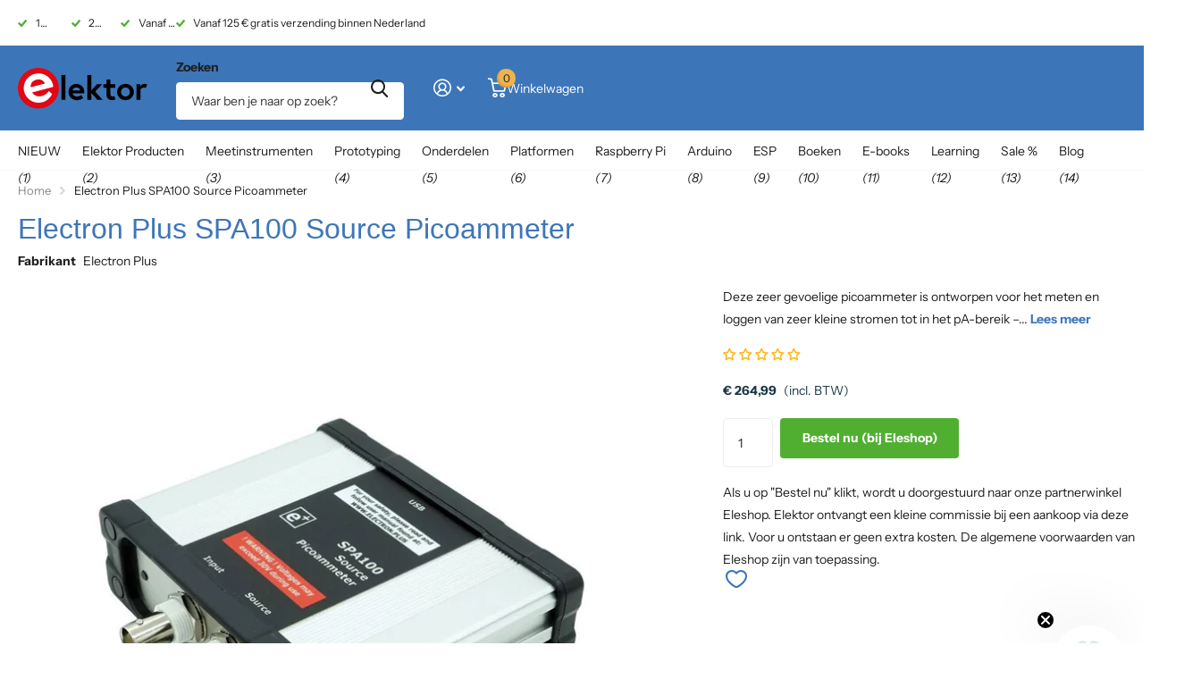

--- FILE ---
content_type: text/javascript; charset=utf-8
request_url: https://www.elektor.nl/products/electron-plus-spa100-source-picoammeter.js
body_size: 1360
content:
{"id":9059797467468,"title":"Electron Plus SPA100 Source Picoammeter","handle":"electron-plus-spa100-source-picoammeter","description":"\u003cp\u003eDeze zeer gevoelige picoammeter is ontworpen voor het meten en loggen van zeer kleine stromen tot in het pA-bereik – waardoor het een ideaal instrument is voor wetenschappelijke en onderzoekstoepassingen, waaronder natuurkunde, materiaalkunde en elektronenmicroscopie. \u003c\/p\u003e\n\u003cp\u003eDe SPA100, met alle functies voor een betaalbare prijs, combineert gevoeligheid, nauwkeurigheid en stabiliteit om gebruikers in staat te stellen lage stromen met hoge precisie te meten en gemakkelijk biaspanningen voor experimenten te genereren. De SPA100 is ook te gebruiken als ultrahoge weerstandsmeter, die tot in het teraohm-bereik nauwkeurig meet. \u003c\/p\u003e\n\u003cp\u003eDe SPA100 wordt via USB aangesloten op een PC en maakt gebruik van de gratis software SPA, waarmee gebruikers eenvoudig metingen kunnen meten, grafieken kunnen maken en meetwaarden met tijdstempels en informatie over meetstabiliteit kunnen vastleggen. \u003c\/p\u003e\n\u003ch2\u003eSpecificaties\u003c\/h2\u003e\n\u003cul\u003e\n\u003cli\u003eIngang: ±2 mA tot ±200 pA in 8 bereiken\u003c\/li\u003e\n\u003cli\u003eNauwkeurigheid en resolutie (2 Hz):\u003c\/li\u003e\n\u003cul\u003e\n\u003cli\u003e±2 mA bereik: ±0,1%, resolutie \u0026lt;20 nA\u003c\/li\u003e\n\u003cli\u003e±200 uA bereik: ±0,1%, resolutie \u0026lt;2 nA\u003c\/li\u003e\n\u003cli\u003e±20 uA bereik: ±0,2%, resolutie \u0026lt;200 pA\u003c\/li\u003e\n\u003cli\u003e±2 uA bereik: ±0,2%, resolutie \u0026lt;20 pA\u003c\/li\u003e\n\u003cli\u003e±200 nA bereik: ±0,5%, resolutie \u0026lt;2 pA\u003c\/li\u003e\n\u003cli\u003e±20 nA bereik: ±0,5%, resolutie \u0026lt;200 fA\u003c\/li\u003e\n\u003cli\u003e±2 nA bereik: ±1,0%, resolutie \u0026lt;20 fA\u003c\/li\u003e\n\u003c\/ul\u003e\n\u003cli\u003e±200 pA bereik: ±1,5%, resolutie \u0026lt;2 fA\u003c\/li\u003e\n\u003cli\u003eBemonsteringssnelheid: 2 Hz (18 bit) of 10\u0026nbsp;Hz (16\u0026nbsp;bit)\u003c\/li\u003e\n\u003cli\u003eVerstelbaar filter: 1 Sample tot 64\u0026nbsp;Samples\u003c\/li\u003e\n\u003cli\u003eUitgangsspanning: -40 V tot +40 V (in stappen van 1\u0026nbsp;V), uitgangsweerstand 2,7\u0026nbsp;Kohm\u003c\/li\u003e\n\u003cli\u003eWeerstandsmeting: ~1 Kohm tot 40 Tohm (bijv. 40\u0026nbsp;V bron, 1\u0026nbsp;pA meting)\u003c\/li\u003e\n\u003cli\u003eNauwkeurigheid: \u0026gt;±0,5% 1\u0026nbsp;Mohm tot 1\u0026nbsp;Tohm\u003c\/li\u003e\n\u003cli\u003eGevoed via USB 2.0 (instrument verbruikt tot 0,3\u0026nbsp;A tijdens gebruik)\u003c\/li\u003e\n\u003c\/ul\u003e\n\u003ch2\u003eInbegrepen\u003c\/h2\u003e\n\u003cul\u003e\n\u003cli\u003e1x SPA100 Source Picoammeter\u003c\/li\u003e\n\u003cli\u003e1x USB-kabel\u003c\/li\u003e\n\u003c\/ul\u003e\n\u003ch2\u003eDownloads\u003c\/h2\u003e\n\u003cul\u003e\n\u003cli\u003e\u003ca href=\"https:\/\/www.bfrad.com\/assets\/SPA100_User_Manual.pdf\" target=\"_blank\"\u003eManual\u003c\/a\u003e\u003c\/li\u003e\n\u003cli\u003e\u003ca href=\"https:\/\/electron.plus\/pages\/software\" target=\"_blank\"\u003eSoftware\u003c\/a\u003e\u003c\/li\u003e\n\u003c\/ul\u003e","published_at":"2026-01-05T11:37:53+01:00","created_at":"2024-06-03T10:14:49+02:00","vendor":"Electron Plus","type":"Trade PR","tags":["Measuring Tools","pfs:show:include_de","pfs:show:include_eu","pfs:show:include_fr","pfs:show:include_gb","pfs:show:include_ie","pfs:show:include_int","pfs:show:include_nl","Trade"],"price":26499,"price_min":26499,"price_max":26499,"available":true,"price_varies":false,"compare_at_price":null,"compare_at_price_min":0,"compare_at_price_max":0,"compare_at_price_varies":false,"variants":[{"id":48232247656780,"title":"Default Title","option1":"Default Title","option2":null,"option3":null,"sku":"20898","requires_shipping":true,"taxable":true,"featured_image":null,"available":true,"name":"Electron Plus SPA100 Source Picoammeter","public_title":null,"options":["Default Title"],"price":26499,"weight":403,"compare_at_price":null,"inventory_management":null,"barcode":"5065020202044","quantity_rule":{"min":1,"max":null,"increment":1},"quantity_price_breaks":[],"requires_selling_plan":false,"selling_plan_allocations":[]}],"images":["\/\/cdn.shopify.com\/s\/files\/1\/0626\/6280\/3788\/files\/electron-plus-spa100-source-picoammeter20898-755824.jpg?v=1718723959","\/\/cdn.shopify.com\/s\/files\/1\/0626\/6280\/3788\/files\/electron-plus-spa100-source-picoammeter20898-772681.jpg?v=1718723959","\/\/cdn.shopify.com\/s\/files\/1\/0626\/6280\/3788\/files\/electron-plus-spa100-source-picoammeter20898-884818.jpg?v=1718723960"],"featured_image":"\/\/cdn.shopify.com\/s\/files\/1\/0626\/6280\/3788\/files\/electron-plus-spa100-source-picoammeter20898-755824.jpg?v=1718723959","options":[{"name":"Title","position":1,"values":["Default Title"]}],"url":"\/products\/electron-plus-spa100-source-picoammeter","media":[{"alt":"Electron Plus SPA100 Source Picoammeter - Elektor","id":47911245185356,"position":1,"preview_image":{"aspect_ratio":1.0,"height":1000,"width":1000,"src":"https:\/\/cdn.shopify.com\/s\/files\/1\/0626\/6280\/3788\/files\/electron-plus-spa100-source-picoammeter20898-755824.jpg?v=1718723959"},"aspect_ratio":1.0,"height":1000,"media_type":"image","src":"https:\/\/cdn.shopify.com\/s\/files\/1\/0626\/6280\/3788\/files\/electron-plus-spa100-source-picoammeter20898-755824.jpg?v=1718723959","width":1000},{"alt":"Electron Plus SPA100 Source Picoammeter - Elektor","id":47911245480268,"position":2,"preview_image":{"aspect_ratio":1.0,"height":1000,"width":1000,"src":"https:\/\/cdn.shopify.com\/s\/files\/1\/0626\/6280\/3788\/files\/electron-plus-spa100-source-picoammeter20898-772681.jpg?v=1718723959"},"aspect_ratio":1.0,"height":1000,"media_type":"image","src":"https:\/\/cdn.shopify.com\/s\/files\/1\/0626\/6280\/3788\/files\/electron-plus-spa100-source-picoammeter20898-772681.jpg?v=1718723959","width":1000},{"alt":"Electron Plus SPA100 Source Picoammeter - Elektor","id":47911245513036,"position":3,"preview_image":{"aspect_ratio":1.0,"height":1000,"width":1000,"src":"https:\/\/cdn.shopify.com\/s\/files\/1\/0626\/6280\/3788\/files\/electron-plus-spa100-source-picoammeter20898-884818.jpg?v=1718723960"},"aspect_ratio":1.0,"height":1000,"media_type":"image","src":"https:\/\/cdn.shopify.com\/s\/files\/1\/0626\/6280\/3788\/files\/electron-plus-spa100-source-picoammeter20898-884818.jpg?v=1718723960","width":1000}],"requires_selling_plan":false,"selling_plan_groups":[]}